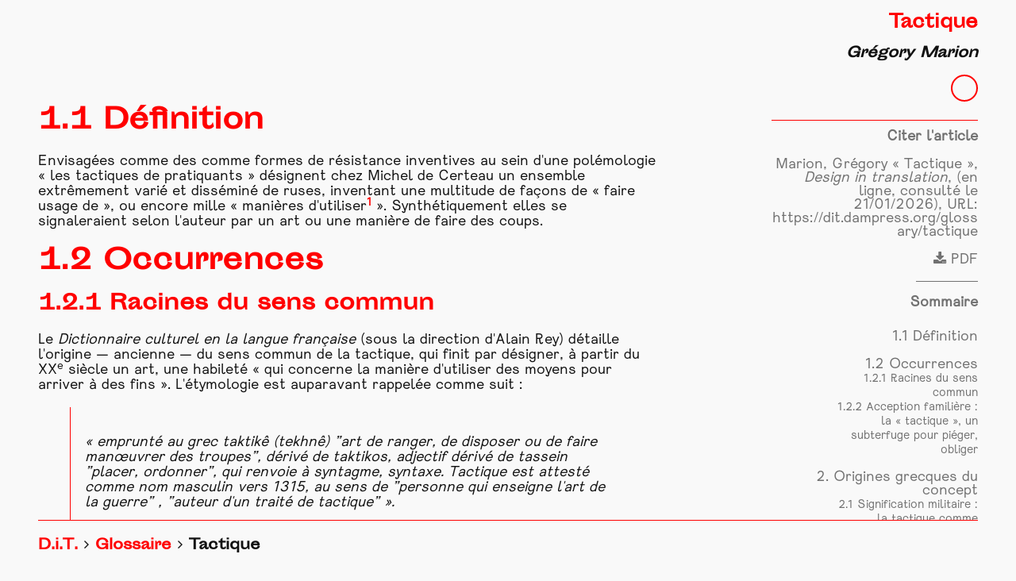

--- FILE ---
content_type: text/html;charset=UTF-8
request_url: https://dit.dampress.org/glossary/tactique
body_size: 8792
content:
<!DOCTYPE html>
<html lang="fr">

<head>
        <meta charset="utf-8" />
    <title>Design in Translation | Tactique</title>

    <meta http-equiv="X-UA-Compatible" content="IE=edge">
    <meta name="viewport" content="width=device-width, initial-scale=1">
    <meta name="generator" content="GravCMS" />
<meta name="description" content="Todo site description" />

    <link rel="icon" type="image/png" href="/user/themes/ks-dit-theme/images/logo.png" />
    <link rel="canonical" href="https://dit.dampress.org/glossary/tactique" />

                        <link href="https://unpkg.com/purecss@1.0.0/build/pure-min.css" type="text/css" rel="stylesheet">
<link href="https://maxcdn.bootstrapcdn.com/font-awesome/4.7.0/css/font-awesome.min.css" type="text/css" rel="stylesheet">
<link href="/user/themes/ks-dit-theme/css-compiled/custom.css" type="text/css" rel="stylesheet">
<link href="/user/plugins/markdown-notices/assets/notices.css" type="text/css" rel="stylesheet">
<link href="/user/plugins/form/assets/form-styles.css" type="text/css" rel="stylesheet">
<link href="/user/plugins/login/css/login.css" type="text/css" rel="stylesheet">


                    <script src="/system/assets/jquery/jquery-2.x.min.js"></script>
<script src="/user/themes/ks-dit-theme/js/main.js"></script>

    
    </head>

<body id="top" class=" tactique glossary">
        <main id="main" >
        <div class="content">
                <section class="inner_layout">
        <section class="col_left">
            <h1 id="1-1-definition">1.1 Définition</h1>
<p>Envisagées comme des comme formes de résistance inventives au sein d'une polémologie «&nbsp;les tactiques de pratiquants&nbsp;» désignent chez Michel de Certeau un ensemble extrêmement varié et disséminé de ruses, inventant une multitude de façons de «&nbsp;faire usage de&nbsp;», ou encore mille «&nbsp;manières d'utiliser<sup id="fnref1:1"><a href="#fn:1" class="footnote-ref">1</a></sup>&nbsp;». Synthétiquement elles se signaleraient selon l'auteur par un art ou une manière de faire des coups.</p>
<h1 id="1-2-occurrences">1.2 Occurrences</h1>
<h2 id="1-2-1-racines-du-sens-commun">1.2.1 Racines du sens commun</h2>
<p>Le <em>Dictionnaire culturel en la langue française</em> (sous la direction d'Alain Rey) détaille l'origine — ancienne — du sens commun de la tactique, qui finit par désigner, à partir du XX<sup>e</sup> siècle un art, une habileté «&nbsp;qui concerne la manière d'utiliser des moyens pour arriver à des fins&nbsp;». L'étymologie est auparavant rappelée comme suit&nbsp;:</p>
<blockquote>
<p>«&nbsp;emprunté au grec <em>taktikê</em> (<em>tekhnê</em>) ”art de ranger, de disposer ou de faire manœuvrer des troupes”, dérivé de <em>taktikos</em>, adjectif dérivé de <em>tassein</em> ”placer, ordonner”, qui renvoie à syntagme, syntaxe. Tactique est attesté comme nom masculin vers 1315, au sens de ”personne qui enseigne l'art de la guerre”&nbsp;, ”auteur d'un traité de tactique”&nbsp;».</p>
</blockquote>
<p>Rey, Alain (dir.), <em>Dictionnaire culturel en langue française,</em> Paris, Dictionnaires Le Robert, 2005, vol.4, p.1203-1204.</p>
<p>Ainsi, ordinairement et de nos jours on remarque que «&nbsp;changer de tactique, mettre au point une tactique&nbsp;» c'est également, exercer une technique pour appliquer une stratégie définie, combinant, en vue d'un maximum d'efficacité et en fonction des circonstances, tous les moyens utilisables. On souligne que cette compréhension de la notion pourrait avoir tendance à l'amalgamer à celle de stratégie. Cette collision sémantique tient sans doute beaucoup de l'acception ancienne et militaire donnée par exemple par le dictionnaire de Furetière en 1690, où la tactique est prise pour une véritable «&nbsp;science de ranger les soldats en bataille et de faire des évolutions militaires&nbsp;».</p>
<p>Mais une nuance intéressante, qui tend plutôt à articuler les deux notions plutôt qu'à les fondre est apportée par un usage plus <a class='inner_referal' href='/glossary/moderne' >moderne</a> du mot relevé comme suit&nbsp;: </p>
<blockquote>
<p>«&nbsp;Techniques employées pour combiner tous les moyens militaires (troupes, armements) au combat&nbsp;; exécution locale, adaptée aux circonstances, des plans de la stratégie. […] ”D'un côté la précision, la prévision, la géométrie, la prudence, la retraite assurée, les réserves ménagées, un sang-froid opiniâtre, une méthode imperturbable, la stratégie qui profite du terrain, la tactique qui équilibre les bataillons […]” Hugo, Les Misérables, II, I, XVI.&nbsp;»</p>
</blockquote>
<p>Rey, Alain (dir.), <em>Dictionnaire culturel en langue française,</em> <em>op. cit.</em> p.1203.</p>
<h2 id="1-2-2-acception-familiere-la-tactique-un-subterfuge-pour-pieger-obliger">1.2.2 Acception familière : la «&nbsp;tactique&nbsp;», un subterfuge pour piéger, obliger</h2>
<p><em>« Un gendarme doit avoir de très bons pieds,</em><br>
<em>Mais c’est pas tout,</em><br>
<em>Mais c’est pas tout.</em><br>
<em>Il lui faut aussi de la sagacité,</em><br>
<em>Mais c’est pas tout,</em><br>
<em>Mais c’est pas tout.</em><br>
<em>Car ce qu’il doit avoir, et surtout,</em><br>
<em>C’est d’la tactiqu’,</em><br>
<em>De la tactiqu’, dans la pratiqu’.</em><br>
<em>[…]</em><br>
<em>La taca taca tac tac tiqu’</em><br>
<em>Du gendarme…</em><br>
<em>C’est de bien observer</em><br>
<em>Sans se fair’ remarquer.</em><br>
<em>[…] »</em></p>
<p>La chansonnette « La Tactique du Gendarme », interprétée par un Bourvil goguenard dans le film Le <em>Roi Pandore</em><sup id="fnref1:2"><a href="#fn:2" class="footnote-ref">2</a></sup>, illustre bien l’exploitation de l’intelligence tactique à des fins stratégiques. Elle énumère les qualités requises pour exercer ce métier dont la mission est le maintien de l’ordre et de la sûreté. Le terme y est employé dans son sens militaire et désigne le <em>subterfuge</em> d’un officier qui se fait passer pour plus sot qu’il n’est. Sous son air badaud, le gendarme a la finesse d’user des préjugés à l’égard de son costume pour mieux surveiller et surprendre les délits de ceux qu’il guette. La tactique est ici comprise comme une rouerie, un moyen rusé pour piéger, pour exercer un pouvoir, une autorité sur une population. L’entente du terme «&nbsp;tactique&nbsp;» se nicherait ici dans l’idée d’une cautèle subreptice : incarner discrètement une intention dans quelque <a class='inner_referal' href='/glossary/chose' >chose</a>, ou dans une conduite, l'air de rien.</p>
<h1 id="2-origines-grecques-du-concept">2. Origines grecques du concept</h1>
<h2 id="2-1-signification-militaire-la-tactique-comme-stratageme-pour-prendre-l-ascendant">2.1 Signification militaire&nbsp;: la tactique comme stratagème pour prendre l’ascendant</h2>
<p>On trouve dans <em>Enée le tacticien</em><sup id="fnref1:3"><a href="#fn:3" class="footnote-ref">3</a></sup>, ouvrage technique militaire grec du IV<sup>e</sup> siècle avant J.-C., un traité de <em>poliorcétique</em> (art de mener un siège, en offensive comme en défensive) qui situe un usage d’origine du terme «&nbsp;tactique&nbsp;» du côté des capacités humaines martiales. Enée serait un militaire de haut rang rompu à l’art de la guerre. Cet écrit compose une compilation militaire en plusieurs volumes dont seul le traité sur la poliorcétique nous est parvenu. La poliorcétique voisine d’autres fragments d’ouvrage : sur les <em>préparatifs de guerre</em>, sur l’<em>intendance</em> et sur la <em>castramétation</em> (art d’établir un camp). L’ouvrage qui s’intéresse à toutes les questions relatives au siège, matérielles (les gardes, les mots de passe, les armes, les incendies etc.) et politiques (les risques de discorde parmi les assiégés, surtout durant les sièges assez longs, les conspirations, les alliés, etc.) est donc l’œuvre d’un stratège qui, ayant visiblement une grande expérience pratique, en fait témoignage par écrit ; les <em>tactiques</em> militaires y sont donc traduites et consignées en un traité qui les transforme ,de fait, sous cette forme rédigée, en <em>stratagèmes</em>.</p>
<h2 id="2-2-la-metis-comme-boussole-certalienne">2.2 La métis comme boussole certalienne</h2>
<p><em>L’invention du quotidien</em> ouvrage qui travaille philosophiquement la notion de tactique puise une de ses sources dans le travail des anthropologues-hellénistes Jean-Pierre Vernant et Marcel Détienne, <em>Les ruses de l’intelligence. La métis chez les grecs</em><sup id="fnref1:4"><a href="#fn:4" class="footnote-ref">4</a></sup>, indiquant par-là que ces conduites opérationnelles appelées «&nbsp;tactiques&nbsp;» relèvent de savoirs très anciens, désignés par le concept de <em>métis.</em> Dans cet ouvrage, quantité d'artifices tactiques liés au piège, sont repérés dans les récits grecs antiques qui prennent pour modèle le règne animal, ainsi du poulpe, de la grenouille de mer, de la seiche, ou encore renard. Autant de «&nbsp;trucs&nbsp;» que les non-humains accomplissent d'instinct et qui chez l'homme adoptent les traits d'attitudes mentales, de savoirs pratiques, combinant le flair, la sagacité, la débrouillardise (savoir-faire de l’artisan, habileté du sophiste, prudence du politique ou art du pilote dirigeant son navire).</p>
<h1 id="3-problematisation-les-tactiques-de-praticants-un-concept-cle-chez-michel-de-certeau">3. Problématisation&nbsp;: «&nbsp;Les tactiques de praticants&nbsp;», un concept-clé chez Michel de Certeau</h1>
<p>Dès l’introduction générale du tome I de <em>L’invention du quotidien</em>, on comprend que les tactiques s’articulent <em>incidemment</em> aux stratégies par leur capacité à subvertir, <em>de l’intérieur</em>, les stabilités et les ordres convenus. L’usage, compris chez Certeau comme <em>pratique</em>, peut toujours distordre l’ordre préalablement imposé par une norme. À l’insistance de l’époque sur les logiques du signe, l’enfermement des codes, le conditionnement, Certeau articule alors la proliférante <a class='inner_referal' href='/glossary/ressource' >ressource</a> d’une <em>pragmatique</em> et rappelle qu’il y a une irréductibilité des pratiques par rapport aux discours. L’homme ordinaire qui <em>fait usage de</em> quelque <a class='inner_referal' href='/glossary/produit' >produit</a> ou situation que ce soit, le ou la travaillant au sein de la vie quotidienne, a toujours le dernier mot, ou plutôt le dernier <a class='inner_referal' href='/glossary/geste' >geste</a> inventif. Tel le locuteur d’une phrase qui met en pratique une langue reçue en lui donnant corps en sa parole propre, faisant apparaître toute l’épaisseur de sa dimension orale, ton, accent, rythme, silence, ainsi que toute la saveur de sa culture vive. Qu’il le veuille ou non, l’<a class='inner_referal' href='/glossary/usager' >usager</a> ordinaire donne également un tour propre aux objets courants en les exerçant quotidiennement.</p>
<h2 id="3-1-distinction-decisive-entre-strategie-et-tactique-chez-michel-de-certeau">3.1 Distinction décisive entre stratégie et tactique chez Michel de Certeau</h2>
<p>Dans un passage-clé, l'auteur de <em>L'invention du quotidien</em> donne un éclairage conceptuel important à ce problème&nbsp;: «&nbsp;[…] j’appelle tactique l’action calculée que détermine l’absence d’un propre. Alors qu'aucune délimitation de l’extériorité ne lui fournit la condition d’une autonomie. La tactique n’a pour lieu que celui de l’autre. Aussi doit-elle jouer avec le terrain qui lui est imposé tel que l’organise la loi d’une force étrangère. Elle n’a pas le moyen de se tenir en elle-même, à distance, dans une position de retrait, de prévision et derassemblement de soi : elle est mouvement « à l’intérieur du champ de vision de l’ennemi », comme le disait von Bülow, et dans l’espace contrôlé par lui<sup id="fnref1:5"><a href="#fn:5" class="footnote-ref">5</a></sup> ».</p>
<p>Michel de Certeau marque une faille entre la définition spatiale des stratégies et celle des tactiques qu’il situe du côté de l’altérité, du côté de l'écart. Son biographe, François Dosse, permet de synthétiser la question : «&nbsp;Alors que la stratégie définit un lieu propre, une extériorité, un dehors, la tactique au contraire n’existe que dans le lieu de l’autre, sans extériorité<sup id="fnref1:6"><a href="#fn:6" class="footnote-ref">6</a></sup>&nbsp;»<strong>.</strong> On saisit ici, dans le champ des sciences sociales, une différence décisive entre stratégie et tactique que ne donnent pas toujours certaines des acceptions militaires du terme. D'une part, cette distinction se marque entre une définition spatiale, planificatrice attachée à la stratégie et d'autre part, pour ce qui concerne les tactiques, une définition temporelle, improvisatrice et mobile sur le terrain de l'autre, une habileté à saisir l'occasion, l'instant propice, l'opportunité.</p>
<h2 id="3-2-les-tactiques-comme-formes-de-resistances-subreptices">3.2 Les tactiques comme formes de résistances subreptices</h2>
<p>L'auteur de <em>L'invention du quotidien</em>, qui consacre toute une partie de son œuvre aux « procédures de la <a class='inner_referal' href='/glossary/creativite' >créativité</a> quotidienne », les décrit comme ceci : </p>
<blockquote>
<p>«&nbsp;“Ces manières de faire” constituent les mille pratiques par lesquelles les utilisateurs se réapproprient l’espace organisé par les techniques de la production socioculturelle. Elles posent des questions analogues et contraires à celles que traitait le livre de Foucault : analogues, puisqu’il s’agit de distinguer les opérations quasi microbiennes qui prolifèrent à l’intérieur des structures technocratiques et en détournent le fonctionnement par une multitude de “tactiques” articulées sur les ”détails” du quotidien ; contraires, puisqu’il ne s’agit plus de préciser comment la violence de l’ordre se mue en technologie disciplinaire, mais d’exhumer les formes subreptices que prend la <a class='inner_referal' href='/glossary/creativite' >créativité</a> dispersée, tactique et bricoleuse des groupes ou des individus pris désormais dans les filets de la “surveillance“. Ces procédures et ruses de consommateurs composent, à la limite, le réseau d’une antidiscipline qui est le sujet de ce livre<sup id="fnref1:7"><a href="#fn:7" class="footnote-ref">7</a></sup>&nbsp;».</p>
</blockquote>
<h2 id="3-3-generalisation-du-concept">3.3 Généralisation du concept</h2>
<p>L’apport de Certeau <a class='inner_referal' href='/glossary/aura' >aura</a> été celui d’étudier «&nbsp;les modalités de l’action, la formalité des pratiques<sup id="fnref1:8"><a href="#fn:8" class="footnote-ref">8</a></sup>&nbsp;», «&nbsp;qui organisent en sourdine le travail fourmilier de la consommation<sup id="fnref1:9"><a href="#fn:9" class="footnote-ref">9</a></sup>&nbsp;». Les types d’opérations (pratiques de la lecture, pratiques d’espaces urbains, tactiques de l’art culinaire, entre autres, qui organisent à la fois un réseau de relations, des « bricolages » poétiques et un réemploi des structures marchandes et qui donnent lieu à des catégories ou découpages conceptuels intéressants pour l’observation et l’analyse du <a class='inner_referal' href='/glossary/designer' >designer</a> sont des réalités complexes et difficiles à saisir. Fluides et improvisatrices, elles n'ont pas d'abord pour vocation d'être significatives, mais efficaces. Dans <em>L’invention du quotidien</em> elles sont traitées comme les innombrables témoignages de logiques communes. «&nbsp;Les cinq cent mille acheteurs d’Information-santé, les usagers du supermarché, les pratiquants de l’espace urbain, les consommateurs des récits et légendes journalistiques que fabriquent-ils avec ce qu’ils “absorbent”, reçoivent et paient ? Qu’est-ce qu’ils en font<sup id="fnref1:10"><a href="#fn:10" class="footnote-ref">10</a></sup>&nbsp;?»</p>
<h1 id="4-illustration-du-probleme-pose-par-la-notion">4. Illustration du problème posé par la notion</h1>
<p>«&nbsp;Trouver l’énigme que la sphinge des cultures populaires pose au sociologue&nbsp;». Cette phrase appareille la figure d'«&nbsp;Œdipe écoutant l’enigme du sphinx&nbsp;» dans l'ouvrage de C. Grignon et J.-C. Passeron, <em>Le savant et le populaire</em>, <em>misérabilisme et populisme en sociologie et en littérature</em><sup id="fnref1:11"><a href="#fn:11" class="footnote-ref">11</a></sup><em>.</em> Grignon et Passeron, sociologues auteurs d’une analyse mettant en avant deux biais pour qui tente de trouver une manière juste de décrire «&nbsp;les cultures populaires&nbsp;» : le misérabilisme et le populisme. Les deux auteurs n’offrent pas de solutions clé en main pour dépasser l’alternative populisme/misérabilisme, mais posent clairement le paradoxe auquel se confronte le sociologue qui étudie le «&nbsp;populaire&nbsp;» : «&nbsp;Même dominée une culture fonctionne encore comme une culture <em>».</em> Ainsi, l’ouvrage se clos sur cette proposition d’«&nbsp;exercice final&nbsp;» : «&nbsp;Trouver l’enigme que la sphinge des cultures populaires pose au sociologue&nbsp;», méditation à laquelle a également invité l’auteur de <em>L’invention du quotidien</em> à ceci près que, chez lui, l’<a class='inner_referal' href='/glossary/objet' >objet</a> de cette enquête est <em>la culture ordinaire</em> des consommateurs&nbsp;: «&nbsp;Enigme du consommateur-sphinx. Ses fabrications se disseminent dans le quadrillage de la production televisee, urbanistique, commerciale. Elles sont d’autant moins visibles que les reseaux de l’encadrement se font plus serres, souples, totalitaires<sup id="fnref1:12"><a href="#fn:12" class="footnote-ref">12</a></sup>&nbsp;».</p>
<p>Grégory MARION, enseignant en CPGE Arts et Design, École supérieure des arts appliqués de Bourgone , Nevers.</p>
<div class="footnotes">
<hr>
<ol>
<li id="fn:1">
<p>DE CERTEAU, Michel, Chapitre III «&nbsp;Faire avec : usages et tactiques&nbsp;», dans <em>L’invention du quotidien, Tome 1. arts de faire</em>, 1980&nbsp;; rééd. Paris, Gallimard 1990, p. 50.&nbsp;<a href="#fnref1:1" rev="footnote" class="footnote-backref">↩</a></p>
</li>
<li id="fn:2">
<p>BERTHOMIEU, André, <em>Le Roi Pandore</em> (1950). Chanson dont les paroles ont été écrites par Bourvil et Lionel Leptrat, musique&nbsp;: Étienne Lorin.&nbsp;<a href="#fnref1:2" rev="footnote" class="footnote-backref">↩</a></p>
</li>
<li id="fn:3">
<p><em>Enée le tacticien, Poliorcétique</em>, Paris, Éditions Les Belles Lettres, Coll. «&nbsp;Universités de France&nbsp;», Série grecque, Texte établi par Alphonse Dain, traduit et annoté par Anne-Marie Bon, 1967.&nbsp;<a href="#fnref1:3" rev="footnote" class="footnote-backref">↩</a></p>
</li>
<li id="fn:4">
<p>DÉTIENNE, Marcel, Vernant, Jean-Pierre, <em>Les ruses de l’intelligence : La métis des grecs</em>, Paris, Flammarion, 1974-1978.&nbsp;<a href="#fnref1:4" rev="footnote" class="footnote-backref">↩</a></p>
</li>
<li id="fn:5">
<p>DE CERTEAU, Michel, <em>l’Invention du quotidien</em>, <em>op. cit.</em> p. 60.&nbsp;<a href="#fnref1:5" rev="footnote" class="footnote-backref">↩</a></p>
</li>
<li id="fn:6">
<p>DOSSE, François, <em>Michel de Certeau Le marcheur blessé</em>, Paris, éditions de La Decouverte, 2002, p. 497.&nbsp;<a href="#fnref1:6" rev="footnote" class="footnote-backref">↩</a></p>
</li>
<li id="fn:7">
<p>DE CERTEAU, Michel, <em>L’invention du quotidien, op. cit.,</em> p XL.&nbsp;<a href="#fnref1:7" rev="footnote" class="footnote-backref">↩</a></p>
</li>
<li id="fn:8">
<p><em>Ibidem</em>, p. 51.&nbsp;<a href="#fnref1:8" rev="footnote" class="footnote-backref">↩</a></p>
</li>
<li id="fn:9">
<p><em>Ibid.</em>, p. 52.&nbsp;<a href="#fnref1:9" rev="footnote" class="footnote-backref">↩</a></p>
</li>
<li id="fn:10">
<p><em>Id.</em>&nbsp;<a href="#fnref1:10" rev="footnote" class="footnote-backref">↩</a></p>
</li>
<li id="fn:11">
<p><em>Œdipe écoute l’énigme du sphinx</em> (coupe attique, Vatican ; ph. Anderson-Viollet, cl. Roer-Viollet), dans Grignon Claude, Passeron, Jean-Claude, <em>Le savant et le populaire, misérabilisme et populisme en sociologie et en littérature</em>, Paris, Le Seuil, 1989.&nbsp;<a href="#fnref1:11" rev="footnote" class="footnote-backref">↩</a></p>
</li>
<li id="fn:12">
<p>DE CERTEAU, Michel, <em>L’invention du quotidien, op. cit.</em> p. 220.&nbsp;<a href="#fnref1:12" rev="footnote" class="footnote-backref">↩</a></p>
</li>
</ol>
</div>
        </section>
        <aside class="col_right">
                



<section class="title sticky" id="main_title">
    <div class="inner">
        <div class="tr">
            <h1>Tactique</h1>        </div>
                <div class="br">
            <h2>                    Grégory Marion    </h2>
        </div>
                <div class="progressContainer">
            <div id="progressCircle" class="circle"></div>
        </div>
    </div>
</section>


            <div class="page-quote mobile-hide">
        <h1>Citer l'article</h1>
        <p>                    Marion, Grégory &laquo; Tactique &raquo;, <i>Design in translation</i>, (en ligne, consulté le 21/01/2026), URL: <span class="break">https://dit.dampress.org/glossary/tactique</span></p>
            </div>
            <a class="mobile-hide" href='/glossary/tactique.a1c9cc3472d2e2acbe2fe55a4870d75c' target=_blank><i class="fa fa-download" aria-hidden="true"></i> PDF</a>
        <div class="spacer mobile-hide"></div>

<div class="page-toc" id="sticky-toc">
    <h1>Sommaire</h1>
            <ul>
  <li class="first">
    <a href="#1-1-definition">1.1 Définition</a>
  </li>
  <li>
    <a href="#1-2-occurrences">1.2 Occurrences</a>
    <ul class="menu_level_1">
      <li class="first">
        <a href="#1-2-1-racines-du-sens-commun">1.2.1 Racines du sens commun</a>
      </li>
      <li class="last">
        <a href="#1-2-2-acception-familiere-la-tactique-un-subterfuge-pour-pieger-obliger">1.2.2 Acception familière : la « tactique », un subterfuge pour piéger, obliger</a>
      </li>
    </ul>
  </li>
  <li>
    <a href="#2-origines-grecques-du-concept">2. Origines grecques du concept</a>
    <ul class="menu_level_1">
      <li class="first">
        <a href="#2-1-signification-militaire-la-tactique-comme-stratageme-pour-prendre-l-ascendant">2.1 Signification militaire : la tactique comme stratagème pour prendre l’ascendant</a>
      </li>
      <li class="last">
        <a href="#2-2-la-metis-comme-boussole-certalienne">2.2 La métis comme boussole certalienne</a>
      </li>
    </ul>
  </li>
  <li>
    <a href="#3-problematisation-les-tactiques-de-praticants-un-concept-cle-chez-michel-de-certeau">3. Problématisation : « Les tactiques de praticants », un concept-clé chez Michel de Certeau</a>
    <ul class="menu_level_1">
      <li class="first">
        <a href="#3-1-distinction-decisive-entre-strategie-et-tactique-chez-michel-de-certeau">3.1 Distinction décisive entre stratégie et tactique chez Michel de Certeau</a>
      </li>
      <li>
        <a href="#3-2-les-tactiques-comme-formes-de-resistances-subreptices">3.2 Les tactiques comme formes de résistances subreptices</a>
      </li>
      <li class="last">
        <a href="#3-3-generalisation-du-concept">3.3 Généralisation du concept</a>
      </li>
    </ul>
  </li>
  <li class="last">
    <a href="#4-illustration-du-probleme-pose-par-la-notion">4. Illustration du problème posé par la notion</a>
  </li>
</ul>

    <div class="spacer mobile-hide"></div>
</div>


<div class="reader_nav" style="height:0;">
            <a href="/glossary/synergie"><i class="fa fa-angle-left"></i></a>
            <span class="backToTop" onclick='backtotop()'><i class="fa fa-angle-up"></i></span>
            <a href="/glossary/tendance"><i class="fa fa-angle-right"></i></a>
    </div>
        </aside>
    </section>
        </div>
                <div class="mobile_footer col_right">
                



<section class="title sticky" id="main_title">
    <div class="inner">
        <div class="tr">
            <h1>Tactique</h1>        </div>
                <div class="br">
            <h2>                    Grégory Marion    </h2>
        </div>
                <div class="progressContainer">
            <div id="progressCircle" class="circle"></div>
        </div>
    </div>
</section>


            <div class="page-quote mobile-hide">
        <h1>Citer l'article</h1>
        <p>                    Marion, Grégory &laquo; Tactique &raquo;, <i>Design in translation</i>, (en ligne, consulté le 21/01/2026), URL: <span class="break">https://dit.dampress.org/glossary/tactique</span></p>
            </div>
            <a class="mobile-hide" href='/glossary/tactique.a1c9cc3472d2e2acbe2fe55a4870d75c' target=_blank><i class="fa fa-download" aria-hidden="true"></i> PDF</a>
        <div class="spacer mobile-hide"></div>

<div class="page-toc" id="sticky-toc">
    <h1>Sommaire</h1>
            <ul>
  <li class="first">
    <a href="#1-1-definition">1.1 Définition</a>
  </li>
  <li>
    <a href="#1-2-occurrences">1.2 Occurrences</a>
    <ul class="menu_level_1">
      <li class="first">
        <a href="#1-2-1-racines-du-sens-commun">1.2.1 Racines du sens commun</a>
      </li>
      <li class="last">
        <a href="#1-2-2-acception-familiere-la-tactique-un-subterfuge-pour-pieger-obliger">1.2.2 Acception familière : la « tactique », un subterfuge pour piéger, obliger</a>
      </li>
    </ul>
  </li>
  <li>
    <a href="#2-origines-grecques-du-concept">2. Origines grecques du concept</a>
    <ul class="menu_level_1">
      <li class="first">
        <a href="#2-1-signification-militaire-la-tactique-comme-stratageme-pour-prendre-l-ascendant">2.1 Signification militaire : la tactique comme stratagème pour prendre l’ascendant</a>
      </li>
      <li class="last">
        <a href="#2-2-la-metis-comme-boussole-certalienne">2.2 La métis comme boussole certalienne</a>
      </li>
    </ul>
  </li>
  <li>
    <a href="#3-problematisation-les-tactiques-de-praticants-un-concept-cle-chez-michel-de-certeau">3. Problématisation : « Les tactiques de praticants », un concept-clé chez Michel de Certeau</a>
    <ul class="menu_level_1">
      <li class="first">
        <a href="#3-1-distinction-decisive-entre-strategie-et-tactique-chez-michel-de-certeau">3.1 Distinction décisive entre stratégie et tactique chez Michel de Certeau</a>
      </li>
      <li>
        <a href="#3-2-les-tactiques-comme-formes-de-resistances-subreptices">3.2 Les tactiques comme formes de résistances subreptices</a>
      </li>
      <li class="last">
        <a href="#3-3-generalisation-du-concept">3.3 Généralisation du concept</a>
      </li>
    </ul>
  </li>
  <li class="last">
    <a href="#4-illustration-du-probleme-pose-par-la-notion">4. Illustration du problème posé par la notion</a>
  </li>
</ul>

    <div class="spacer mobile-hide"></div>
</div>


<div class="reader_nav" style="height:0;">
            <a href="/glossary/synergie"><i class="fa fa-angle-left"></i></a>
            <span class="backToTop" onclick='backtotop()'><i class="fa fa-angle-up"></i></span>
            <a href="/glossary/tendance"><i class="fa fa-angle-right"></i></a>
    </div>
        </div>
            </main>
            
    
        <div class="nav">
        
<div id="breadcrumbs" itemscope itemtype="http://schema.org/BreadcrumbList">
        <span itemprop="itemListElement" itemscope itemtype="http://schema.org/ListItem">
                                    <a itemscope itemtype="http://schema.org/Thing" itemprop="item" href="/" itemid="/">
                    <span itemprop="name">D.i.T.</span></a>
                        <i class="fa fa-angle-right"></i>
                <meta itemprop="position" content="1" />
    </span>
        <span itemprop="itemListElement" itemscope itemtype="http://schema.org/ListItem">
                                    <a itemscope itemtype="http://schema.org/Thing" itemprop="item" href="/glossary" itemid="/glossary">
                    <span itemprop="name">Glossaire</span></a>
                        <i class="fa fa-angle-right"></i>
                <meta itemprop="position" content="2" />
    </span>
        <span itemprop="itemListElement" itemscope itemtype="http://schema.org/ListItem">
                                    <span itemscope itemtype="http://schema.org/Thing" itemprop="item" itemid="/glossary/tactique">
                    <span itemprop="name">Tactique</span>
                </span>
                            <meta itemprop="position" content="3" />
    </span>
    </div>
    </div>
    
        
    
    
</body>

</html>


--- FILE ---
content_type: text/css
request_url: https://dit.dampress.org/user/themes/ks-dit-theme/css-compiled/custom.css
body_size: 2496
content:
@import"../fonts/Sporting-Grotesque-main/webfonts/font.css";@font-face{font-family:"UrlaubGrotesk";src:url("../fonts/Urlaub-Grotesk-Regular.woff") format("woff"),url("../fonts/Urlaub-Grotesk-Regular.woff2") format("woff2"),url("../fonts/Urlaub-Grotesk-Regular.otf") format("opentype");font-style:normal;font-weight:normal;text-rendering:optimizeLegibility}body{font-size:1.1em;font-family:"Sporting Grotesque_Regular",sans-serif}body .inner_layout{font-family:"UrlaubGrotesk",serif}body h1,body h2,body h3,body h4,body h5,body h6,body .col_right .title h1,body .col_right .title h2{font-family:"Sporting Grotesque_Regular",sans-serif}body .col_right .title h1{font-size:1.25em;word-break:break-word;line-height:1.1em}body{background:#f9f9f9}body main{min-height:100%;padding-left:3rem;padding-right:3rem;padding-bottom:4em}body main *{color:#111}body main .inner_layout{display:-webkit-box;display:-moz-box;display:-ms-flexbox;display:-webkit-flex;display:flex;justify-content:space-between}body main .inner_layout img{max-width:100%;max-height:90vh}body main .inner_layout .col{padding-right:2em;margin-top:7rem;overflow-y:scroll;height:calc(100vh - 11rem);scrollbar-color:#717171 #f9f9f9;scrollbar-width:thin}body main .inner_layout .col h1{color:#717171;font-size:1.5em}body main .inner_layout .col .w_active{color:red}body main .inner_layout .col.w_list{width:20%}body main .inner_layout .col.w_list h1{cursor:pointer}body main .inner_layout .col.w_list h1:hover{color:red}body main .inner_layout .col.w_def{width:40%}body main .inner_layout .col.w_def blockquote span{font-weight:bold;color:#717171}body main .inner_layout .col.w_def h1{color:red}body main .inner_layout .col_left{width:66%;padding-top:7rem;padding-bottom:4em;align-self:flex-end}body main .inner_layout .col_left blockquote{border-left:red 1px solid;padding:1em;font-style:italic}body main .inner_layout .col_left h1,body main .inner_layout .col_left h2,body main .inner_layout .col_left h3,body main .inner_layout .col_left h4,body main .inner_layout .col_left h5,body main .inner_layout .col_left h6{color:red;line-height:1em}body main .inner_layout .col_left h1 a,body main .inner_layout .col_left h1 emph,body main .inner_layout .col_left h1 em,body main .inner_layout .col_left h2 a,body main .inner_layout .col_left h2 emph,body main .inner_layout .col_left h2 em,body main .inner_layout .col_left h3 a,body main .inner_layout .col_left h3 emph,body main .inner_layout .col_left h3 em,body main .inner_layout .col_left h4 a,body main .inner_layout .col_left h4 emph,body main .inner_layout .col_left h4 em,body main .inner_layout .col_left h5 a,body main .inner_layout .col_left h5 emph,body main .inner_layout .col_left h5 em,body main .inner_layout .col_left h6 a,body main .inner_layout .col_left h6 emph,body main .inner_layout .col_left h6 em{color:red}body main .inner_layout .col_left a{text-decoration:none}body main .inner_layout .col_left a:hover{color:red}body main .inner_layout .col_left hr{width:30%;margin-left:0;background-color:#717171;height:1px;border:none}body main .inner_layout .col_left img{-webkit-box-shadow:10px 10px 0px 0px red;-moz-box-shadow:10px 10px 0px 0px red;box-shadow:10px 10px 0px 0px red;border:1px solid #717171}body main .inner_layout .col_left .inst_logo{display:inline-block;box-shadow:none;border:none}body main .inner_layout .col_left .footnote-ref{color:red;font-weight:bold;text-decoration:none}body main .inner_layout .col_left .footnotes hr{width:30%;margin-left:0;background-color:#717171;height:1px;border:none}body main .inner_layout .col_left .footnotes li::marker{color:red;font-weight:bold}body main .inner_layout .col_left .footnotes li a{text-decoration:none}body main .inner_layout .col_left .footnotes li a:hover{color:red}body main .inner_layout .col_left .footnotes .footnote-backref{color:red;text-decoration:none}body main .inner_layout .col_left .inner_referal{text-decoration:underline}body main .inner_layout .col_left .inner_referal:hover{color:red}body main .inner_layout .col_right{width:22%;text-align:right;line-height:1em;min-height:calc(100vh - 4em)}body main .inner_layout .col_right .desc{color:#717171;font-style:italic}body main .inner_layout .col_right .break{word-break:break-word;overflow-wrap:break-word}body main .inner_layout .col_right .page-toc ul{list-style:none}body main .inner_layout .col_right .page-toc h1{color:#717171;font-size:1em;font-family:"UrlaubGrotesk",serif}body main .inner_layout .col_right .page-toc ul>li>ul>li>a{font-size:.8em}body main .inner_layout .col_right .page-toc>ul>li{padding:.5em 0}body main .inner_layout .col_right .page-toc>ul li a{text-decoration:none;color:#717171}body main .inner_layout .col_right .page-toc>ul li a:hover{color:red}body main .inner_layout .col_right .page-quote h1{color:#717171;font-size:1em;font-family:"UrlaubGrotesk",serif}body main .inner_layout .col_right .page-quote p,body main .inner_layout .col_right .page-quote i,body main .inner_layout .col_right .page-quote span{color:#717171;font-size:1em}body main .inner_layout .col_right a,body main .inner_layout .col_right i.fa{color:#717171;text-decoration:none}body main .inner_layout .col_right a:hover,body main .inner_layout .col_right i.fa:hover{color:red}body main .inner_layout .col_right .spacer{height:1px;background-color:#717171;width:30%;margin-left:70%;margin-top:1em;margin-bottom:1em}body main .inner_layout .col_right .reader_nav{position:sticky;top:calc(100vh - 3em);font-size:2em;color:red}body main .inner_layout .col_right .reader_nav .backToTop{vertical-align:middle;color:#717171;cursor:pointer}body main .inner_layout .col_right .reader_nav .backToTop:hover{color:red}body main section.title{background:#f9f9f9;padding:1em 0;position:sticky;top:0;border-bottom:1px solid red}body main section.title h1,body main section.title h2{padding:0;margin:0;line-height:1em}body main section.title .tr,body main section.title .br{text-align:right}body main section.title .tr h1{color:red}body main section.title .tr h1 .alt{color:red}body main section.title .tr h1 i{color:red}body main section.title .br{padding-top:1em}body main section.title .br h2{font-style:italic;font-size:1em}body main section.index .col_right #sticky-item .index_letter{display:inline-block;width:1em;text-align:center}body main section.index .col_left .list{display:flex;flex-wrap:wrap;justify-content:flex-start}body main section.index .col_left .list .letter{margin:1em 0 .2em 0;font-size:3em;color:#f9f9f9;font-family:"Sporting Grotesque_Regular",sans-serif;text-shadow:-1px -1px 0 red,1px -1px 0 red,-1px 1px 0 red,1px 1px 0 red;line-height:.8em;word-wrap:anywhere}@supports(-webkit-text-stroke: 1px black){body main section.index .col_left .list .letter{text-shadow:none;-webkit-text-stroke:1px red}}body main section.index .col_left .list.x-four .group{flex:0 1 20%}body main section.index .col_left .list.x-two .group{flex:0 1 45%}body main section.index .col_left .list .group{padding-right:5%}body main section.index .col_left .list .items{margin-bottom:.5rem}body main section.index .col_left .list .items a{text-decoration:none;color:#111;font-weight:700;line-height:1.25em}body main section.index .col_left .list .items a:hover{color:red}body main section.index .col_left .list .items .inactive{color:#717171}body main section.index .col_left .list .items .author{font-style:italic;font-weight:700}body main section.index .col_left .list .items .tags span{color:red;font-size:.8em}body main section.page .col_left .items{margin-bottom:1rem}body main section.page .col_left .items a{text-decoration:none;color:red;font-weight:700}body main section.page .col_left .items a:hover{color:red}body main section.page .col_left .items .author{font-style:italic;font-weight:700}body main section.page .col_left .items .items-children{margin:1em;border-left:red 1px solid;padding-left:1em}body main section.page .col_left .items .items-children a,body main section.page .col_left .items .items-children .author{font-weight:300;font-size:1em}body main section.page .col_left .list .items{margin-top:3em}body main section.page .col_left .list .items a{font-size:3em;color:#f9f9f9;font-family:"Sporting Grotesque_Regular",sans-serif;text-shadow:-1px -1px 0 red,1px -1px 0 red,-1px 1px 0 red,1px 1px 0 red;line-height:.8em}@supports(-webkit-text-stroke: 1px black){body main section.page .col_left .list .items a{text-shadow:none;-webkit-text-stroke:1px red}}body main section.page .col_left .list .items a.title{display:block;margin-bottom:.15em}body main section.page .col_left .list .items a:hover{color:red}body main section.index_contrib ul{list-style:none;padding-left:0}body main section.index_contrib ul li{text-decoration:none;margin-bottom:.5em;padding-left:0}body main section.index_contrib ul li a{text-decoration:none;font-weight:700}body main section.index_contrib ul li a:hover{color:red}body .nav{background:#f9f9f9;position:fixed;bottom:0;width:100%;color:#111}body .nav #breadcrumbs{margin:0 3rem 1em 3rem;padding-top:1em;border-top:1px solid red}body .nav a{color:red;text-decoration:none}body .nav span[itemprop=name]{font-size:1em;font-weight:bold}.home #main{padding-bottom:0}.home .col_left{align-self:end;padding-bottom:0 !important}.home .col_left>ul>li>ul.readers>li:not(:last-child) a:after{margin:0px 10px}.home .col_left>ul>li>ul{padding:.5em 0 2em 0;display:flex;flex-wrap:wrap;justify-content:flex-start}.home .col_left>ul>li>ul>li{margin-bottom:.2em;margin-right:1em}.home .col_left>ul>li>ul>li:not(:last-child) a:after{content:"-";margin:0px 10px}.home .col_left>ul>li>a{font-size:3em;color:#f9f9f9;font-family:"Sporting Grotesque_Regular",sans-serif;text-shadow:-1px -1px 0 red,1px -1px 0 red,-1px 1px 0 red,1px 1px 0 red}@supports(-webkit-text-stroke: 1px black){.home .col_left>ul>li>a{text-shadow:none;-webkit-text-stroke:1px red}}.home .col_left>ul li a:hover{color:red}.home .col_left>ul>li{margin-bottom:1em}.home .col_left ul{padding:0}.home .col_left ul li{list-style:none;padding:0}.home .col_left ul li a{text-decoration:none;line-height:1em;font-weight:bold}.home .col_left ul li a .date{font-size:.7em;vertical-align:middle}.home .col_left ul li a:hover .date,.home .col_left ul li a:hover i{color:red}.home .nav div{color:red;font-size:4em;line-height:1em;font-weight:bold;padding:3rem}.home .nav div emph{font-style:italic}.mobile_footer{width:22%;text-align:right;line-height:1em;min-height:calc(100vh - 4em);display:none}.mobile_footer .desc{color:#717171;font-style:italic}.mobile_footer .break{word-break:break-word;overflow-wrap:break-word}.mobile_footer .page-toc ul{list-style:none}.mobile_footer .page-toc h1{color:#717171;font-size:1em;font-family:"UrlaubGrotesk",serif}.mobile_footer .page-toc ul>li>ul>li>a{font-size:.8em}.mobile_footer .page-toc>ul>li{padding:.5em 0}.mobile_footer .page-toc>ul li a{text-decoration:none;color:#717171}.mobile_footer .page-toc>ul li a:hover{color:red}.mobile_footer .page-quote h1{color:#717171;font-size:1em;font-family:"UrlaubGrotesk",serif}.mobile_footer .page-quote p,.mobile_footer .page-quote i,.mobile_footer .page-quote span{color:#717171;font-size:1em}.mobile_footer a,.mobile_footer i.fa{color:#717171;text-decoration:none}.mobile_footer a:hover,.mobile_footer i.fa:hover{color:red}.mobile_footer .spacer{height:1px;background-color:#717171;width:30%;margin-left:70%;margin-top:1em;margin-bottom:1em}.mobile_footer .reader_nav{position:sticky;top:calc(100vh - 3em);font-size:2em;color:red}.mobile_footer .reader_nav .backToTop{vertical-align:middle;color:#717171;cursor:pointer}.mobile_footer .reader_nav .backToTop:hover{color:red}@media screen and (max-width: 1100px){.w_list{display:none}.w_def{width:100% !important;overflow-y:auto !important;height:auto !important}.w_def .wt{display:block !important}}@media screen and (min-width: 720px)and (max-width: 1100px){.col_right{width:36% !important}.col_right .title{position:initial !important}.col_right .progressContainer{display:none}.col_left{width:60% !important}}@media screen and (max-width: 720px){body main{padding-left:1em;padding-right:1em}body #breadcrumbs{margin:0 1rem 1em 1rem !important}body .mobile_footer{display:block;padding:1em 0;margin:1em 0}body .mobile_footer:before{content:"";height:1px;display:block;margin-bottom:2em;width:30%;margin-left:70%;border-top:1px solid #717171}body .mobile_footer .title,body .mobile_footer .page-desc{display:none}body .inner_layout{-webkit-flex-direction:column-reverse;flex-direction:column-reverse}body .inner_layout .col_right .page-toc,body .inner_layout .col_right .page-quote,body .inner_layout .col_right .mobile-hide,body .inner_layout .col_right .reader_nav{display:none}body .col_right,body .col_left{width:100% !important}body .col_right{min-height:auto !important}body .col_right .br,body .col_right .tr{position:initial !important}body .col_right .progressContainer{display:none}body .col_left{padding-top:1em !important}}.progressContainer{height:40px;margin-top:1em}.circle{position:absolute;right:0;width:30px;height:30px;margin-left:0;border:2px solid red;border-radius:100%;text-align:center;color:#fff;background-color:#f9f9f9;background:linear-gradient(#f00 0%, #f9f9f9 0%);text-shadow:0px 0px 30px rgba(119,119,119,.7);display:-webkit-box;display:-moz-box;display:-ms-flexbox;display:-webkit-flex;display:flex;-webkit-align-items:center;-moz-align-items:center;-ms-align-items:center;align-items:center}/*# sourceMappingURL=custom.css.map */


--- FILE ---
content_type: text/css
request_url: https://dit.dampress.org/user/themes/ks-dit-theme/fonts/Sporting-Grotesque-main/webfonts/font.css
body_size: 163
content:
@font-face {
    font-family: 'Sporting Grotesque_Regular';
    src:    url('Regular/Sporting_Grotesque-Regular_web.eot');
    src:    url('Regular/Sporting_Grotesque-Regular_web.eot?#iefix') format('embedded-opentype'),
            url('Regular/Sporting_Grotesque-Regular_web.woff') format('woff'),
            url('Regular/Sporting_Grotesque-Regular_web.woff2') format('woff2'),
            url('Regular/Sporting_Grotesque-Regular_web.ttf') format('truetype'),
            url('Regular/Sporting_Grotesque-Regular_web.svg#svgFontName') format('svg');
    font-weight: normal;
    font-style: normal;
}

@font-face {
    font-family: 'Sporting Grotesque_Bold';
    src:    url('Bold/Sporting_Grotesque-Bold_web.eot');
    src:    url('Bold/Sporting_Grotesque-Bold_web.eot?#iefix') format('embedded-opentype'),
            url('Bold/Sporting_Grotesque-Bold_web.woff') format('woff'),
            url('Bold/Sporting_Grotesque-Bold_web.woff2') format('woff2'),
            url('Bold/Sporting_Grotesque-Bold_web.ttf') format('truetype'),
            url('Bold/Sporting_Grotesque-Bold_web.svg#svgFontName') format('svg');
    font-weight: normal;
    font-style: normal;
}
